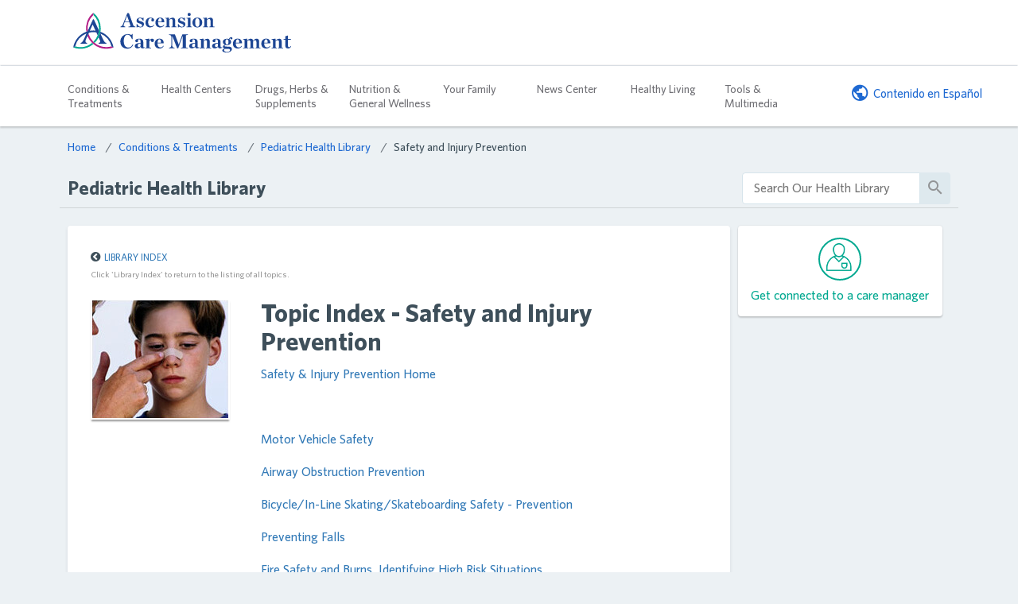

--- FILE ---
content_type: text/css
request_url: https://healthlibrary.ascensioncaremanagement.com/Library/DiseasesConditions/Pediatric/Safety/whitney.style.css
body_size: -239
content:
@font-face {
	font-family: 'Whitney';
	src: url('Whitney-Medium.eot?#iefix') format('embedded-opentype'),
		url('Whitney-Medium.otf') format('embedded-opentype'),
		url('Whitney-Medium.woff') format('woff'),
		url('Whitney-Medium.ttf') format('truetype'),
		url('Whitney-Medium.svg#Whitney-Medium') format('svg');
	font-weight: 600;
	font-style: normal;
}

@font-face {
	font-family: 'Whitney';
	src: url('Whitney-Bold.eot?#iefix') format('embedded-opentype'),
		url('Whitney-Bold.otf')	format('embedded-opentype'),
		url('Whitney-Bold.woff') format('woff'),
		url('Whitney-Bold.ttf')	format('truetype'),
		url('Whitney-Bold.svg#Whitney-Bold') format('svg');
	font-weight: 700;
	font-style: normal;
}

--- FILE ---
content_type: text/css
request_url: https://healthlibrary.ascensioncaremanagement.com/Library/DiseasesConditions/Pediatric/Safety/ascensioncare.style.css
body_size: 366
content:
.btn-info {
    color: #fff;
    animation-delay: 0.8s;
    border: 2px solid #ffb400;
    background: #ffb400;
}

.btn-info:hover,
.btn-info:active {
    background: #1e69d2;
    color: #fff !important;
    border-color: #1e69d2 !important;
}

.btn-info:focus {
    color: #fff;
    animation-delay: 0.8s;
    border: 2px solid #fff;
    background: #1e69d2;
    outline: none !important;
}

.btn-info:not(:disabled):not(.disabled).active, 
.btn-info:not(:disabled):not(.disabled):active, 
.show>.btn-info.dropdown-toggle {
    background-color: #1e69d2;
	
}

.btn-info:not(:disabled):not(.disabled):active:focus {
	box-shadow: 0 0 0 0.2rem #fff;
}



.border-right-cl {
    border-right: 1px solid #fff;
}

.site-footer .footer-nav a {
    display: inline-block;
}

.content-block {
	padding-top: 15px;
	padding-bottom: 25px;
}


.site-footer {
	padding: 2rem 0 0;
	background-color: #1e69d2;
	color: #fff;
	font-family: 'Whitney', 'Arial', sans-serif;
}

.site-footer a {
    color: #fff;
}

.site-footer a:hover {
    text-decoration: underline;
}

.site-footer .footer-logo {
    margin-bottom: 2rem;
    text-align: center;

    @media screen and (min-width: 641px) {
        text-align: left;
    }
}

.site-footer .footer-nav li {
    display: block;
    margin: 0 0.5rem;
}

.site-footer .footer-nav {
    margin-bottom: 2rem;
    font-size: rem-calc(18px);
    font-weight: 500;
    text-align: center;
}

@media (min-width: 768px) {
    .site-footer .footer-nav {
        text-align: left;
    } 
}

.site-footer .social-links {
    margin-bottom: 2rem;
}

.site-footer .heading {
    font-size: rem-calc(20px);
}

.site-footer .fa-stack {
    width: 1.8em;
    height: 1.8em;
    margin-right: 10px;
    line-height: 1.8em;
}

.site-footer a:last-child .fa-stack {
    margin-right: 0;
}

.site-footer .fa-square {
    color: #fff;
}

.site-footer a:hover .fa-square {
    color: #1e69d2;
}

.site-footer .fa-facebook,
.site-footer .fa-twitter,
.site-footer .fa-linkedin,
.site-footer .fa-youtube,
.site-footer .fa-play {
    color: #1e69d2;
}

.site-footer .copyright {
    height: 30px;
    background-color: #78a5e4;
    color: #fff;
    font-size: .75rem;
    line-height: 30px;
    text-align: center;
}

@media screen and (min-width: 991px) {
    .site-footer .copyright {
        text-align: left;
    }
}

.member-mgmt .site-footer {
    background-color: #78a5e4;
}

.member-mgmt .site-footer .fa-facebook,
.member-mgmt .site-footer .fa-twitter,
.member-mgmt .site-footer .fa-linkedin,
.member-mgmt .site-footer .fa-youtube,
.member-mgmt .site-footer .fa-play {
    color: #78a5e4;
}

.member-mgmt .site-footer .copyright {
    background-color: #1e69d2;
}

.member-mgmt .back-to-top {
    background-color: #1e69d2;
}


--- FILE ---
content_type: application/x-javascript
request_url: https://healthlibrary.ascensioncaremanagement.com/contentIcons.js
body_size: 558
content:
$(window).on("load",function () {
    ReplaceCenterIcons();
});

function ReplaceCenterIcons() {
    //replacing ContentTypeImageMap images
    $('img[src="ct_ico_1.png"]').replaceWith('<i class="fa fa-heart" data-toggle="tooltip" data-placement="bottom" title="Wellness Library"></i>');
    $('img[src="ct_ico_3.png"]').replaceWith('<i class="fa fa-medkit" data-toggle="tooltip" data-placement="bottom" title="Patient Education"></i>');
    $('img[src="ct_ico_6.png"]').replaceWith('<i class="fa fa-newspaper-o" data-toggle="tooltip" data-placement="bottom" title="Health News"></i>');
    $('img[src="ct_ico_22.png"]').replaceWith('<i class="fa fa-pencil-square-o" data-toggle="tooltip" data-placement="bottom" title="Client Content"></i>');
    $('img[src="ct_ico_23.png"]').replaceWith('<i class="fa fa-info-circle" data-toggle="tooltip" data-placement="bottom" title="About StayWell"></i>');
    $('img[src="ct_ico_30.png"]').replaceWith('<i class="fa fa-apple" data-toggle="tooltip" data-placement="bottom" title="Healthy Recipes"></i>');
    $('img[src="ct_ico_31.png"]').replaceWith('<i class="icon-online-resources" data-toggle="tooltip" data-placement="bottom" title="Online Resources"></i>');
    $('img[src="ct_ico_34.png"]').replaceWith('<i class="icon-cancer-source" data-toggle="tooltip" data-placement="bottom" title="CancerSource"></i>');
    $('img[src="ct_ico_40.png"]').replaceWith('<i class="fa fa-question-circle" data-toggle="tooltip" data-placement="bottom" title="Quizzes"></i>');
    $('img[src="ct_ico_41.png"]').replaceWith('<i class="fa fa-calculator" data-toggle="tooltip" data-placement="bottom" title="Calculators"></i>');
    $('img[src="ct_ico_42.png"]').replaceWith('<i class="icon-risk-assessments" data-toggle="tooltip" data-placement="bottom" title="Risk Assessments"></i>');
    $('img[src="ct_ico_43.png"]').replaceWith('<i class="fa fa-calendar-check-0" data-toggle="tooltip" data-placement="bottom" title="Prevention Planner"></i>');
    $('img[src="ct_ico_82.png"]').replaceWith('<i class="fa fa-file-text" data-toggle="tooltip" data-placement="bottom" title="Discharge Instructions"></i>');
    $('img[src="ct_ico_85.png"]').replaceWith('<i class="icon-adult-dc" data-toggle="tooltip" data-placement="bottom" title="Adult Health Library"></i>');
    $('img[src="ct_ico_88.png"]').replaceWith('<i class="fa fa-newspaper-o" data-toggle="tooltip" data-placement="bottom" title="Newsletters"></i>');
    $('img[src="ct_ico_90.png"]').replaceWith('<i class="icon-pediatric-dc" data-toggle="tooltip" data-placement="bottom" title="Pediatric Health Library"></i>');
    $('img[src="ct_ico_92.png"]').replaceWith('<i class="icon-tests-procedures" data-toggle="tooltip" data-placement="bottom" title="Tests and Procedures"></i>');
    $('img[src="ct_ico_121.png"]').replaceWith('<i class="icon-drug-reference" data-toggle="tooltip" data-placement="bottom" title="Drug Reference"></i>');
    $('img[src="ct_ico_122.png"]').replaceWith('<i class="fa fa-male" data-toggle="tooltip" data-placement="bottom" title="Adult Symptoms"></i>');
    $('img[src="ct_ico_123.png"]').replaceWith('<i class="fa fa-child" data-toggle="tooltip" data-placement="bottom" title="Pediatric Symptoms"></i>');
    $('img[src="ct_ico_138.png"]').replaceWith('<i class="fa fa-play-circle" data-toggle="tooltip" data-placement="bottom" title="Videos"></i>');
}

function ReplaceIcon(element) {
	var iconClass = "";
	var title = "";
	switch($(element).attr('src')){
		case "ct_ico_1.png":
			iconClass = "fa fa-heart";
			title = "Wellness Library";
			break;
		case "ct_ico_3.png":
			iconClass = "fa fa-medkit";
			title = "Patient Education";
			break;
		case "ct_ico_6.png":
			iconClass = "fa fa-newspaper-o";
			title = "Health News";
			break;
		case "ct_ico_22.png":
			iconClass = "fa fa-pencil-square-o";
			title = "Client Content";
			break;
		case "ct_ico_23.png":
			iconClass = "fa fa-info-circle";
			title = "About StayWell";
			break;
		case "ct_ico_30.png":
		    iconClass = "fa fa-cutlery";
			title = "Healthy Recipes";
			break;
		case "ct_ico_31.png":
			iconClass = "icon-online-resources";
			title = "Online Resources";
			break;
		case "ct_ico_34.png":
			iconClass = "icon-cancer-source";
			title = "CancerSource";
			break;
		case "ct_ico_40.png":
			iconClass = "fa fa-question-circle";
			title = "Quizzes";
			break;
		case "ct_ico_41.png":
			iconClass = "fa fa-calculator";
			title = "Calculators";
			break;
		case "ct_ico_42.png":
			iconClass = "icon-risk-assessments";
			title = "Risk Assessments";
			break;
		case "ct_ico_43.png":
			iconClass = "fa fa-calendar-check-o";
			title = "Prevention Planner";
			break;
		case "ct_ico_82.png":
			iconClass = "fa fa-file-text";
			title = "Discharge Instructions";
			break;
		case "ct_ico_85.png":
			iconClass = "icon-adult-dc";
			title = "Adult Health Library";
			break;
		case "ct_ico_88.png":
			iconClass = "fa fa-newspaper-o";
			title = "Newsletters";
			break;
		case "ct_ico_90.png":
			iconClass = "icon-pediatric-dc";
			title = "Pediatric Health Library";
			break;
		case "ct_ico_92.png":
			iconClass = "icon-tests-procedures";
			title = "Tests and Procedures";
			break;
		case "ct_ico_121.png":
			iconClass = "icon-drug-reference";
			title = "Drug Reference";
			break;
		case "ct_ico_122.png":
			iconClass = "fa fa-male";
			title = "Adult Symptoms";
			break;
		case "ct_ico_123.png":
			iconClass = "fa fa-child";
			title = "Pediatric Symptoms";
			break;
		case "ct_ico_138.png":
			iconClass = "fa fa-play-circle";
			title = "Videos";
			break;
	}
	$(element).replaceWith('<i class="' + iconClass + '" data-toggle="tooltip" data-placement="bottom" title="' + title + '"></i>')
}

--- FILE ---
content_type: image/svg+xml
request_url: https://healthlibrary.ascensioncaremanagement.com/Library/DiseasesConditions/Pediatric/Safety/ascension_care_logo.svg
body_size: 2722
content:
<svg id="LOGO" xmlns="http://www.w3.org/2000/svg" width="5.75in" height="1.05in" viewBox="0 0 413.89 75.59"><defs><style>.cls-1{fill:#b41e87;}.cls-2{fill:#00a890;}.cls-3{fill:#1d4694;}</style></defs><title>ascension-care-management-logo</title><path class="cls-1" d="M27.9,35.56c-.81.24-1.61.52-2.4.82A38.66,38.66,0,0,1,39,.19V4.45A35.45,35.45,0,0,0,28.45,34.37Zm35.8,30A35.33,35.33,0,0,1,41.37,57.6q-1.24-1-2.39-2.13a35.67,35.67,0,0,1-9.3-15.24l-1.9,4.2A39,39,0,0,0,36.59,57.6q1.15,1.13,2.39,2.17a38.52,38.52,0,0,0,24.72,9,38.1,38.1,0,0,0,13.53-2.45L73.5,64.16A35.15,35.15,0,0,1,63.7,65.55Z" transform="translate(-0.73 -0.19)"/><path class="cls-2" d="M36.59,57.6q1.15,1.13,2.39,2.17a38.52,38.52,0,0,1-24.72,9A38.1,38.1,0,0,1,.73,66.29l3.73-2.13A35.35,35.35,0,0,0,36.59,57.6ZM53,30A38.86,38.86,0,0,0,39,.19V4.45A35.34,35.34,0,0,1,49.79,30a35.48,35.48,0,0,1-.21,3.85,35.11,35.11,0,0,1-2.36,9.36A35.78,35.78,0,0,1,39,55.47q1.15,1.12,2.39,2.13A39.08,39.08,0,0,0,49,47.08a38.35,38.35,0,0,0,3.45-10.66A38.55,38.55,0,0,0,53,30Z" transform="translate(-0.73 -0.19)"/><path class="cls-3" d="M77.23,66.29,73.5,64.16A35.71,35.71,0,0,0,52.35,39.82L57.52,51c2.34,5,3.73,6.18,6.13,6.55.27.05.27,1.49,0,1.55H49.1c-.27-.05-.27-1.49,0-1.55,2.82-.32,3.84-1.86,2.08-5.7L49,47.08a38.35,38.35,0,0,0,3.45-10.66A38.93,38.93,0,0,1,77.23,66.29ZM49.58,33.87a35.11,35.11,0,0,1-2.36,9.36l-2.58-5.6A35.19,35.19,0,0,0,39,37.15a33.6,33.6,0,0,0-8.36,1l-.93,2.06-1.9,4.2-2.49,5.51c-2.5,5.54-1.28,7.14,1.6,7.67.27.11.21,1.39-.05,1.44H15c-.27-.05-.32-1.33-.05-1.44,2.08-.75,3.67-1.92,6.6-8.2L26,39.6A35.83,35.83,0,0,0,4.46,64.16L.73,66.29A39,39,0,0,1,25.51,36.37c.79-.3,1.59-.57,2.4-.82l.54-1.19,9.84-21.5a2.72,2.72,0,0,1,1.6,0ZM43,34.18,37.69,22.56l-5.42,12A39.88,39.88,0,0,1,39,34,38.83,38.83,0,0,1,43,34.18Z" transform="translate(-0.73 -0.19)"/><path class="cls-3" d="M90.23,55a13.74,13.74,0,0,1,14.08-14.2,14.61,14.61,0,0,1,6.86,1.72l1.44-1.83h1.09v9.87h-1.29c-2-5.3-4.6-8.5-8.38-8.5-4.13,0-7.37,4.13-7.37,12.17,0,8.31,4.09,12.21,8.5,12.21,3.78,0,6.51-2,8.42-6l1.17.55c-1.79,4.09-5.23,7.57-11.31,7.57C95.1,68.52,90.23,63.06,90.23,55Zm27.38,8.54a4.72,4.72,0,0,1,2.46-4.09c2.81-1.52,7.25-1.52,8.54-2V54.83c0-2.92-.94-4-3-4a3.88,3.88,0,0,0-2.34.7,3.22,3.22,0,0,1,.78,2.07,2.77,2.77,0,0,1-5.54,0c0-2.34,2.85-4,8.15-4,4.8,0,7.1,2,7.1,6.32v8.15c0,1.91.55,2.38,2.77,1.72l.31.78a7.5,7.5,0,0,1-4.25,1.48c-2.46,0-3.24-.9-3.71-2.81h-.16a7.9,7.9,0,0,1-5.81,2.85C119.21,68.13,117.61,65.79,117.61,63.53Zm11,.51V58.58c-4.29.66-5.5,1.6-5.5,4.13,0,1.79.94,3,2.65,3A3.66,3.66,0,0,0,128.61,64Zm8.74,2.85c2.22,0,2.69-.39,2.69-1.4V53c0-1.17-.47-1.87-2.69-1.91v-1l7.8-.35v3.47c1.33-2.11,3.24-3.63,5.34-3.63A3.14,3.14,0,0,1,154,52.84a2.82,2.82,0,0,1-2.77,3.08,2.64,2.64,0,0,1-2.89-2.61,4.08,4.08,0,0,1,.2-1.17,4.87,4.87,0,0,0-3.28,2.26V65.48c0,1,.66,1.33,3.51,1.4v1H137.34Zm18-7.8c0-5.93,3.9-9.63,9.21-9.63,5.5,0,8.27,3.94,8,9H160.82V59c0,4.45,1.91,7.25,5.66,7.25,2.18,0,3.82-1.17,5.3-3.2l.78.58a8.89,8.89,0,0,1-8,4.6C158.87,68.21,155.36,64.82,155.36,59.08Zm5.5-1.72,6.4,0c.43-3.9-.55-6.67-3-6.67C162.18,50.66,161.05,53,160.86,57.37ZM182.7,66.8c3.59-.47,4.37-2,4.37-5.85V46.09c0-1.91-1.09-3.51-4.37-3.63V41.41h11.15L201,60.33h.27l6.67-18.92h10.37v1.05c-3.12.12-3.78.66-3.78,2V64.82c0,1.37.66,1.87,3.78,2v1.05h-13V66.8c2.54-.12,3.43-.55,3.43-2V44.61h-.23l-8.42,23.25h-2l-9.17-23.25h-.27V61c0,3.82.74,5.34,4.49,5.85v1.05H182.7Zm38.22-3.28a4.72,4.72,0,0,1,2.46-4.09c2.81-1.52,7.25-1.52,8.54-2V54.83c0-2.92-.94-4-3-4a3.88,3.88,0,0,0-2.34.7,3.22,3.22,0,0,1,.78,2.07,2.77,2.77,0,0,1-5.54,0c0-2.34,2.85-4,8.15-4,4.8,0,7.1,2,7.1,6.32v8.15c0,1.91.55,2.38,2.77,1.72l.31.78a7.5,7.5,0,0,1-4.25,1.48c-2.46,0-3.24-.9-3.71-2.81H232a7.9,7.9,0,0,1-5.81,2.85C222.52,68.13,220.92,65.79,220.92,63.53Zm11,.51V58.58c-4.29.66-5.5,1.6-5.5,4.13,0,1.79.94,3,2.65,3A3.66,3.66,0,0,0,231.92,64Zm8.73,2.85c2.22,0,2.69-.39,2.69-1.4V53c0-1.17-.47-1.87-2.69-1.91v-1l7.8-.35v3.43a9.54,9.54,0,0,1,6.83-3.55c3.24,0,4.76,2,4.76,5.66V65.48c0,1,.43,1.37,2.69,1.4v1h-10v-1c1.56,0,2.15-.39,2.15-1.4V56c0-2.38-.78-3.55-2.73-3.55a5,5,0,0,0-3.59,1.83V65.48c0,1,.58,1.37,2.11,1.4v1h-10Zm23.75-3.35a4.72,4.72,0,0,1,2.46-4.09c2.81-1.52,7.25-1.52,8.54-2V54.83c0-2.92-.94-4-3-4a3.88,3.88,0,0,0-2.34.7,3.22,3.22,0,0,1,.78,2.07,2.77,2.77,0,0,1-5.54,0c0-2.34,2.85-4,8.15-4,4.8,0,7.1,2,7.1,6.32v8.15c0,1.91.55,2.38,2.77,1.72l.31.78a7.5,7.5,0,0,1-4.25,1.48c-2.46,0-3.24-.9-3.71-2.81h-.16a7.9,7.9,0,0,1-5.81,2.85C266,68.13,264.4,65.79,264.4,63.53Zm11,.51V58.58c-4.29.66-5.5,1.6-5.5,4.13,0,1.79.94,3,2.65,3A3.66,3.66,0,0,0,275.4,64Zm20.9-13.81c.9-1.91,2.18-3.51,4.25-3.51A2.15,2.15,0,0,1,303,48.86a1.85,1.85,0,0,1-1.91,2,1.94,1.94,0,0,1-1.87-2.11,3.86,3.86,0,0,0-2,1.91,5.38,5.38,0,0,1,3.28,5c0,3.78-3.39,6.12-7.84,6.12a14.84,14.84,0,0,1-2.3-.2c-1.52.51-2.22,1-2.22,1.75s.78,1.29,3.9,1.29h2.85c4.91,0,7.18,1.52,7.18,4.8s-3.82,6.43-10.06,6.43c-4.84,0-8.23-1.64-8.23-3.94,0-1.68,1.4-3,4.49-3.43v-.12c-2.42-.78-3.28-2.07-3.28-3.55s1.29-2.77,3.82-3.67a5.52,5.52,0,0,1-4-5.34c0-3.74,3.39-6.08,7.84-6.08A10.89,10.89,0,0,1,296.3,50.23Zm2.34,20.83c0-1.44-1.05-2.26-5.23-2.26h-4.1c-1.4.55-2.18,1.33-2.18,2.57,0,2,2,3.28,5.89,3.28C296.38,74.64,298.64,73.24,298.64,71.06Zm-3.16-15.41c0-3.08-.9-4.92-3-4.92s-2.61,1.44-2.61,4.92.94,4.91,3,4.91S295.48,59.08,295.48,55.65Zm8.46,3.43c0-5.93,3.9-9.63,9.2-9.63,5.5,0,8.27,3.94,8,9H309.41V59c0,4.45,1.91,7.25,5.66,7.25,2.18,0,3.82-1.17,5.3-3.2l.78.58a8.89,8.89,0,0,1-8,4.6C307.46,68.21,303.95,64.82,303.95,59.08Zm5.5-1.72,6.4,0c.43-3.9-.55-6.67-3-6.67C310.77,50.66,309.64,53,309.45,57.37Zm25.86,9.52c1.56,0,2-.39,2-1.4V56c0-2.34-.86-3.55-2.85-3.55-1.37,0-2.18.74-3.24,1.83V65.48c0,1,.35,1.37,1.87,1.4v1h-9.75v-1c2.22,0,2.69-.39,2.69-1.4V53c0-1.17-.47-1.87-2.69-1.91v-1l7.8-.35v3.43c1.83-2.07,4-3.55,6.51-3.55a4.28,4.28,0,0,1,4.64,3.74c1.75-2.11,4.17-3.74,6.63-3.74,3.28,0,4.84,2,4.84,5.66V65.48c0,1,.43,1.37,2.65,1.4v1h-9.75v-1c1.52,0,1.91-.39,1.91-1.4V56c0-2.34-.74-3.55-2.69-3.55a5.39,5.39,0,0,0-3.47,2,7.47,7.47,0,0,1,.08.78V65.48c0,1,.39,1.37,2,1.4v1H335.3Zm22.58-7.8c0-5.93,3.9-9.63,9.2-9.63,5.5,0,8.27,3.94,8,9H363.34V59c0,4.45,1.91,7.25,5.66,7.25,2.18,0,3.82-1.17,5.3-3.2l.78.58a8.89,8.89,0,0,1-8,4.6C361.39,68.21,357.88,64.82,357.88,59.08Zm5.5-1.72,6.4,0c.43-3.9-.55-6.67-3-6.67C364.71,50.66,363.58,53,363.38,57.37Zm13.84,9.52c2.22,0,2.69-.39,2.69-1.4V53c0-1.17-.47-1.87-2.69-1.91v-1l7.8-.35v3.43a9.54,9.54,0,0,1,6.83-3.55c3.24,0,4.76,2,4.76,5.66V65.48c0,1,.43,1.37,2.69,1.4v1h-10v-1c1.56,0,2.15-.39,2.15-1.4V56c0-2.38-.78-3.55-2.73-3.55a5,5,0,0,0-3.59,1.83V65.48c0,1,.58,1.37,2.11,1.4v1h-10Zm26.13-4.13v-11h-3.43V50.62l3.51-.74V45l5.11-1.56V50h5.66v1.72h-5.66V62.87c0,2.07.66,3,2.22,3,1.17,0,2.15-.82,3-2.46l.86.51c-1.25,2.81-3,4.21-5.93,4.21C405.62,68.17,403.36,66.69,403.36,62.75ZM97.21,21.31c-1.43,3.8-1,4.8,2.4,5.35v1h-9v-1c2.52-.66,3.6-2.05,5-5.69l7.9-20.1h2.9l8.25,22.62c.77,2.05,1.36,2.71,4.22,3.14v1H105.61v-1c3.6-.16,4.22-.89,3.52-2.87l-2-5.89h-8.6Zm5.89-15.1h-.19S99,16.63,99,16.63h7.75ZM121,21.74h1.05c2.1,3.54,4.09,5.22,6.5,5.22,2.06,0,3-1.21,3-2.65,0-1.71-1.17-2.53-4.87-3.62-4-1.17-5.69-2.41-5.69-5.26,0-3.54,2.8-5.92,7-5.92a8.38,8.38,0,0,1,4.25,1.21l.93-1.21h1v5.72h-1.05c-1.91-3-3.35-4.52-5.49-4.52a2.68,2.68,0,0,0-2.92,2.69c0,1.6,1.56,2.3,4.32,3,4.05,1.05,6.11,2.49,6.11,5.61,0,3.43-2.69,6.11-7,6.11a12.11,12.11,0,0,1-5-1.32L122,28.13h-1ZM138,19.09c0-5.84,4.05-9.58,9.42-9.58,4.95,0,6.89,2.49,6.89,4.44a2.5,2.5,0,0,1-2.53,2.76A2.44,2.44,0,0,1,149,14.23a2.71,2.71,0,0,1,1.25-2.3,3.23,3.23,0,0,0-2.73-1.28c-2.69,0-4.52,2.76-4.52,7.83,0,4.28,1.83,7.63,5.69,7.63a6.62,6.62,0,0,0,5.22-2.92l.74.58a8.73,8.73,0,0,1-7.79,4.36C141.39,28.13,138,24.55,138,19.09Zm23.88-.23c0,4.4,1.91,7.32,5.69,7.32,2.26,0,3.86-1.21,5.37-3.19l.74.58c-1.67,2.65-4,4.56-7.83,4.56-5.61,0-9-3.51-9-9.07,0-5.76,3.82-9.54,9-9.54,5.41,0,8.1,4,7.83,8.84H161.84Zm6.85-1.64c.39-3.85-.62-6.54-3.15-6.54-2.14,0-3.43,2.26-3.66,6.58Zm6.62,9.5c2.22,0,2.73-.35,2.73-1.4V12.86c0-1.17-.51-1.91-2.73-1.95V10l7.4-.35V13.1a9.43,9.43,0,0,1,6.82-3.58c3.16,0,4.75,2,4.75,5.61v10.2c0,1.05.43,1.36,2.69,1.4v1h-9.7v-1c1.64,0,2.22-.35,2.22-1.4V15.94c0-2.53-.86-3.74-2.92-3.74a5.09,5.09,0,0,0-3.78,2V25.33c0,1.05.54,1.36,2.18,1.4v1h-9.66Zm24.19-5h1.05c2.1,3.54,4.09,5.22,6.5,5.22,2.06,0,3-1.21,3-2.65,0-1.71-1.17-2.53-4.87-3.62-4-1.17-5.69-2.41-5.69-5.26,0-3.54,2.8-5.92,7-5.92a8.38,8.38,0,0,1,4.25,1.21l.93-1.21h1v5.72h-1.05c-1.91-3-3.35-4.52-5.49-4.52a2.68,2.68,0,0,0-2.92,2.69c0,1.6,1.56,2.3,4.32,3,4,1.05,6.11,2.49,6.11,5.61,0,3.43-2.69,6.11-7,6.11a12.11,12.11,0,0,1-5-1.32l-1.21,1.32h-1Zm16.3,5c2.22,0,2.8-.35,2.8-1.4V12.86c0-1.17-.54-1.91-2.8-1.95V10l7.59-.35v15.7c0,1.05.43,1.36,2.73,1.4v1H215.81ZM218,3.52a2.79,2.79,0,0,1,2.88-3,2.7,2.7,0,0,1,2.88,2.88,2.74,2.74,0,0,1-2.88,3A2.67,2.67,0,0,1,218,3.52Zm9.15,15.34c0-5.61,3.74-9.35,9.27-9.35s9.23,3.58,9.23,9.19-3.78,9.42-9.23,9.42C230.68,28.13,227.18,24.55,227.18,18.86Zm13.36-.08c0-5.53-1.4-8.1-4.28-8.1s-3.93,2.57-3.93,8.1S233.76,27,236.6,27,240.54,24.35,240.54,18.78Zm6.7,7.94c2.22,0,2.73-.35,2.73-1.4V12.86c0-1.17-.51-1.91-2.73-1.95V10l7.4-.35V13.1a9.43,9.43,0,0,1,6.82-3.58c3.15,0,4.75,2,4.75,5.61v10.2c0,1.05.43,1.36,2.69,1.4v1h-9.7v-1c1.64,0,2.22-.35,2.22-1.4V15.94c0-2.53-.86-3.74-2.92-3.74a5.09,5.09,0,0,0-3.78,2V25.33c0,1.05.54,1.36,2.18,1.4v1h-9.66Z" transform="translate(-0.73 -0.19)"/></svg>

--- FILE ---
content_type: application/x-javascript
request_url: https://healthlibrary.ascensioncaremanagement.com/GA.js
body_size: -306
content:
$( document ).ready(function() {
    $('head').prepend(`<script async src="https://www.googletagmanager.com/gtag/js?id=G-E4RV5ZC1V0"></script><script>window.dataLayer = window.dataLayer || [];
    function gtag() {dataLayer.push(arguments);}
    gtag('js', new Date());
    gtag('config', 'G-E4RV5ZC1V0');
    gtag('config', 'G-DXJYWYVTRD');</script>`);
});

--- FILE ---
content_type: application/x-javascript
request_url: https://healthlibrary.ascensioncaremanagement.com/global.js
body_size: 1961
content:
var global = {};

global.cleanInputString = function (inputString, replacementChar) {
    return inputString.replace(/([<>";)(])/g, replacementChar);
};

$(function () {

    $('#CloseAlert').bind('click', function () {
        $('#GlobalAlert').slideUp(200);
    });

    //508
    $('a').each(function () {
        if ($.trim($(this).attr('title')).length == 0) {
            $(this).attr('title', $(this).text());
        }
        if ($(this).attr('target') == '_blank') {
            $(this).attr('title', $(this).attr('title').trim() + ' - opens in a new window');
        }
    });
    //make last breadcrumb active
    $('.breadcrumb li:last-of-type').addClass('active');
    $('.breadcrumb li:last-of-type a').attr('aria-current', 'page');

    //adding icons to c2a Link circles   
    $('.c2aLinks a').each(function () {
        var FIND_DOC = 'Find a Doctor';
        var REQ_APPT = 'Request an Appointment';
        var PAY_BILL = 'Pay My Bill';
        var RETURN_HEALTH = 'Return to Health';

        if ($(this).text().indexOf(FIND_DOC) != -1) {
            $(this).find('span').children('i.material-icons').html('&#xE3F3;');
        } else if ($(this).text().indexOf(REQ_APPT) != -1) {
            $(this).find('span').children('i.material-icons').html('&#xE916;');
        } else if ($(this).text().indexOf(PAY_BILL) != -1) {
            $(this).find('span').children('i.material-icons').html('&#xE870;');
        } else if ($(this).text().indexOf(RETURN_HEALTH) != -1) {
            $(this).find('span').children('i.material-icons').addClass('fa fa-heartbeat fa-stack-1x').removeClass('material-icons');
        }

        // translate for spanish
        if (window.location.href.indexOf('/spanish/') > -1) {
            var NEW_WINDOW = ' - se abre en una nueva ventana';
            var FIND_DOC_ES = 'Encontrar un doctor';
            var REQ_APPT_ES = 'Pedir una cita';
            var PAY_BILL_ES = 'Pagar mi cuenta';
            var RETURN_HEALTH_ES = 'Volver a la salud';

            if ($(this).text().indexOf(FIND_DOC) != -1) {
                $(this).find('.c2a-text').text(FIND_DOC_ES);
                $(this).attr('title', FIND_DOC_ES + NEW_WINDOW);
            } else if ($(this).text().indexOf(REQ_APPT) != -1) {
                $(this).find('.c2a-text').text(REQ_APPT_ES);
                $(this).attr('title', REQ_APPT_ES + NEW_WINDOW);
            } else if ($(this).text().indexOf(PAY_BILL) != -1) {
                $(this).find('.c2a-text').text(PAY_BILL_ES);
                $(this).attr('title', PAY_BILL_ES + NEW_WINDOW);
            } else if ($(this).text().indexOf(RETURN_HEALTH) != -1) {
                $(this).find('.c2a-text').text(RETURN_HEALTH_ES);
                $(this).attr('title', RETURN_HEALTH_ES + NEW_WINDOW);
            }
        }
    });
    // remove class for right nav component
    $('.c2aLink', '#contentBodyAside').removeClass('col-md-4 col-sm-4');

    applyPaginationStyling();

    //for Service Line Landing pages
    $('.section-box .collectionDisplay').each(function () {
        $(this).children('ul').addClass('servicelines');
        // address for dynamic 2 column list
        var endOfColumn = Math.floor($('li', this).length / 2) - 1;
        var listElements = $('li', this);
        $(listElements[endOfColumn]).addClass('end-of-column');
    });

    //health evaluator titles
    $('.assessmentResults .content h2.heTitle:contains("OSTEOARTHRITIS")').text('Are you making your symptoms worse?')
        .next('span')
        .text('Take this osteoarthritis assessment survey and learn how you can improve your quality of life.');
    $('.assessmentResults .content h2.heTitle:contains("PREDIABETES")')
        .text('Are you increasing your risk for Diabetes?').next('span')
        .text('Take this prediabetes assessment survey and find out how you can avoid getting diabetes.');
    $('.assessmentResults .content h2.heTitle:contains("CORONARY ARTERY DISEASE")')
        .text('Are you putting your heart at risk?').next('span')
        .text("Let's find out. Answer the questions below, and we'll figure out how likely you are to get CAD.");
    $('.assessmentResults .content h2.heTitle:contains("STROKE")').text('Are you putting your brain at risk?')
        .next('span')
        .text(
            "Anyone can have a stroke. It doesn't matter what your age, race or gender is. Find out if you are at risk.");
    $('.assessmentResults .content h2.heTitle:contains("Weight Management")')
        .text('Are you putting your health at risk?').next('span')
        .text('Use this tool to find out how you can manage your weight and lower your risk for weight-related health problems.');

    //update call to action 2column design
    //$('#contentBodyAside .c2aLinks .col-sm').addClass('col-xs-12').removeClass('col-sm');
    $('.callsToAction').show();

    //display content - hide empty copyrights
    var copyRightElement = $('.DisplayContent div.source');
    if (isEmpty(copyRightElement)) {
        copyRightElement.hide();
    }
});

function isEmpty(el) {
    return !$.trim(el.html())
}

function applyPaginationStyling() {

    //styling pagination
    $('.azPageNav .pagination li > span').each(function () {
        if ($(this).children('a').length == 0) {
            $(this).addClass('active');
        }
    });

    $('.azPageNav .pagination li:first-child > span > a:focus:contains("<")' || '.azListItems .azPageNav li:last-child > span > a:focus:contains(">")').css('background-color', 'rgba(0,0,0,0)');

}

$(document).ready(function () {
    //enable global search button
    $('.SearchBox input').on('change keyup paste', function () {
        $('#searchSubmitBtn').prop('disabled', '');
    });

    $('.DisplayContent img').attr('class', 'img-responsive');
});

$(window).on('load', function () {
    //remove online resource sections from landing pages
    $('.centerExplorerContainer').each(function () {
        if ($(this).find('span:contains("Online Resources")').length > 0) {
            $(this).remove();
        }
    });
    //remove online resource sections from megamenu flyouts
    $('#HealthLibraryMenu li ul li ul li').each(function () {
        if ($(this).find('a:contains("Online Resources")').length > 0) {
            $(this).remove();
        }
    });
    //remove pill id search from megamenu dropdown
    $('#HealthLibraryMenu li ul li').each(function () {
        if ($(this).find('a:contains("Drug Search by Physical Description")').length > 0) {
            $(this).remove();
        }
    });
    // update back to intro links
    var pathArray = window.location.pathname.split('/');
    var newPath = window.location.protocol + "//" + window.location.host + "/" + pathArray[1];
    $('.sw-back-to-intro-link').attr('href', newPath);

    //make see all links scroll up to the top
    $('.SidebarSectionHeader .link a').each(function () {
        $(this).on('click', function () {
            $([document.documentElement, document.body]).animate({
                scrollTop: $("#contentBody").offset().top
            }, 500);
        });
    });
});

$(window).load(function () {
    var myScriptTag = document.createElement('script');
    myScriptTag.type = "text/javascript";
    myScriptTag.src = "/FP.js";
    $('body').delay(1000).append(myScriptTag);
});